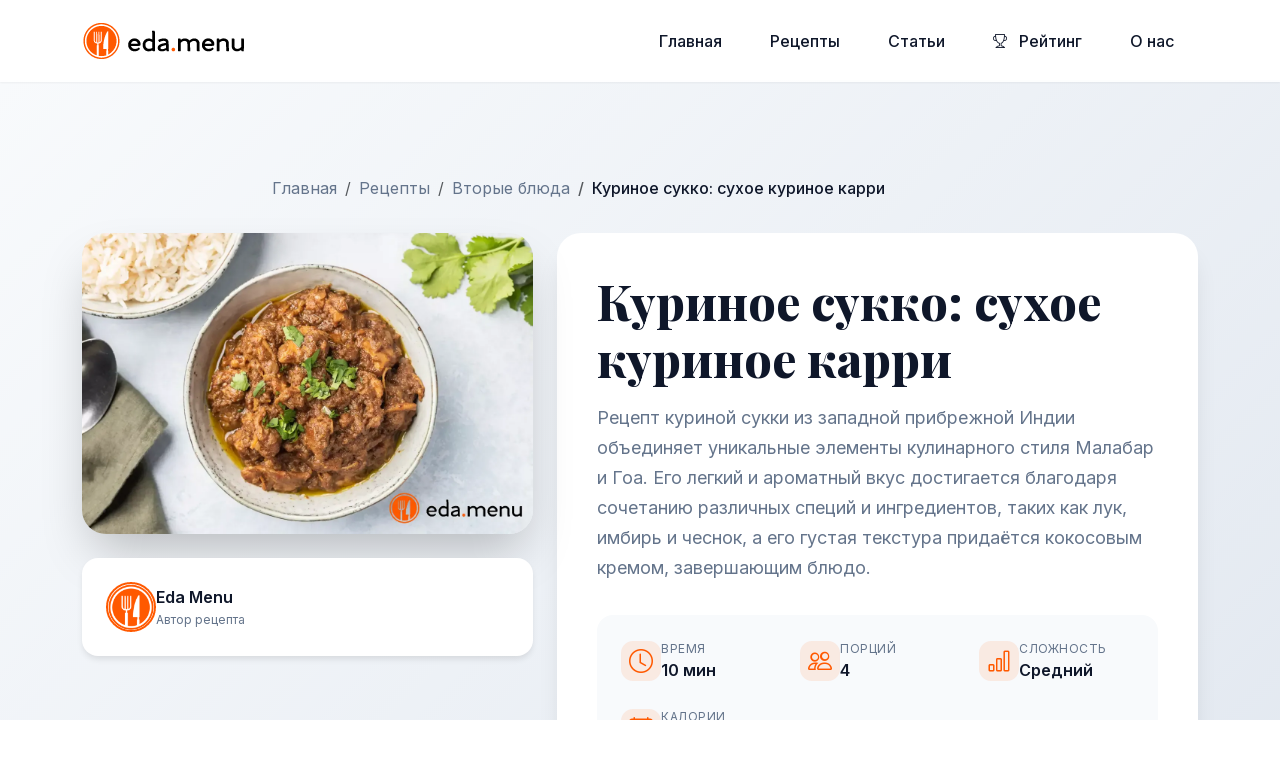

--- FILE ---
content_type: text/html; charset=UTF-8
request_url: https://eda.menu/recepty/vtorye-blyuda/kurinoe-sukko-suhoe-kurinoe-karri-76
body_size: 6773
content:
<!DOCTYPE html>
<html lang="ru-RU">
<head>
    <meta charset="UTF-8">
    <meta name="viewport" content="width=device-width, initial-scale=1, shrink-to-fit=no">
    <!-- Favicon -->
    <link rel="shortcut icon" href="/images/favicon.svg" type="image/x-icon">
    <link rel="icon" href="/images/favicon.svg" type="image/x-icon">
        <title>Куриное сукко: сухое куриное карри - Eda.Menu</title>
    <meta name="description" content="Рецепт куриной сукки из западной прибрежной Индии объединяет уникальные элементы кулинарного стиля Малабар и Гоа. Его легкий и ароматный вкус достигается благодаря сочетанию различных специй и ингредиентов, таких как лук, имбирь и чеснок, а его густая текстура придаётся кокосовым кремом, завершающим блюдо.">
<meta name="csrf-param" content="_csrf-app">
<meta name="csrf-token" content="-GIMPR9rNZayuGWJQPIrxtyzcZ-ecFm756YoiBgHg-enCVtUXh1v8YD6IfkExXml5Nor-Ks8PNes3F78WU3Bkg==">

<link href="http://eda.menu/recepty/vtorye-blyuda/kurinoe-sukko-suhoe-kurinoe-karri-76" rel="canonical">
<link href="https://cdn.jsdelivr.net/npm/bootstrap@5.3.2/dist/css/bootstrap.min.css" rel="stylesheet">
<link href="https://cdn.jsdelivr.net/npm/bootstrap-icons@1.11.1/font/bootstrap-icons.css" rel="stylesheet">
<link href="https://fonts.googleapis.com/css2?family=Inter:wght@300;400;500;600;700;800;900&amp;family=Playfair+Display:wght@400;500;600;700;800&amp;display=swap" rel="stylesheet">
<link href="/css/new_styles.css" rel="stylesheet">
<link href="/css/new_category.css" rel="stylesheet">
<link href="/css/new_recipe.css" rel="stylesheet">
<script src="/assets/55585523/jquery.min.js"></script>            <!-- Yandex.Metrika counter -->
        <script type="text/javascript" >
            (function(m,e,t,r,i,k,a){m[i]=m[i]||function(){(m[i].a=m[i].a||[]).push(arguments)};
                m[i].l=1*new Date();
                for (var j = 0; j < document.scripts.length; j++) {if (document.scripts[j].src === r) { return; }}
                k=e.createElement(t),a=e.getElementsByTagName(t)[0],k.async=1,k.src=r,a.parentNode.insertBefore(k,a)})
            (window, document, "script", "https://mc.yandex.ru/metrika/tag.js", "ym");

            ym(92782528, "init", {
                clickmap:true,
                trackLinks:true,
                accurateTrackBounce:true,
                webvisor:true
            });
        </script>
        <noscript><div><img src="https://mc.yandex.ru/watch/92782528" style="position:absolute; left:-9999px;" alt="" /></div></noscript>
        <!-- /Yandex.Metrika counter -->
        <!-- Top.Mail.Ru counter -->
        <script type="text/javascript">
            var _tmr = window._tmr || (window._tmr = []);
            _tmr.push({id: "3413339", type: "pageView", start: (new Date()).getTime()});
            (function (d, w, id) {
                if (d.getElementById(id)) return;
                var ts = d.createElement("script"); ts.type = "text/javascript"; ts.async = true; ts.id = id;
                ts.src = "https://top-fwz1.mail.ru/js/code.js";
                var f = function () {var s = d.getElementsByTagName("script")[0]; s.parentNode.insertBefore(ts, s);};
                if (w.opera == "[object Opera]") { d.addEventListener("DOMContentLoaded", f, false); } else { f(); }
            })(document, window, "tmr-code");
        </script>
        <noscript><div><img src="https://top-fwz1.mail.ru/counter?id=3413339;js=na" style="position:absolute;left:-9999px;" alt="Top.Mail.Ru" /></div></noscript>
        <!-- /Top.Mail.Ru counter -->

        <meta name="zen-verification" content="8ctHIFVcTk6eQ8aZACnwUOuUv7ShrIqgIIAr8vMBk7eicGU14JU0cpr0cLcWbybr" />

    <!-- Yandex.RTB -->
    <script>window.yaContextCb=window.yaContextCb||[]</script>
    <script src="https://yandex.ru/ads/system/context.js" async></script>
</head>
<body>

<!-- Navigation -->
<nav class="navbar navbar-expand-lg navbar-modern fixed-top">
    <div class="container">
        <a class="navbar-brand" href="/">
            <img src="/images/logo.svg" class="logo-icon" alt="logo icon" style="height: 40px; margin-right: 10px;">
        </a>
        <button class="navbar-toggler" type="button" data-bs-toggle="collapse" data-bs-target="#navbarNav">
            <span class="navbar-toggler-icon"></span>
        </button>
        <div class="collapse navbar-collapse" id="navbarNav">
            <ul class="navbar-nav ms-auto">
                <li class="nav-item">
                    <a class="nav-link " href="/">Главная</a>
                </li>
                <li class="nav-item">
                    <a class="nav-link" href="/#recipes">Рецепты</a>
                </li>
                <li class="nav-item">
                    <a class="nav-link " href="/stati">Статьи</a>
                </li>
                <li class="nav-item">
                    <a class="nav-link " href="/rating">
                        <i class="bi bi-trophy"></i> Рейтинг
                    </a>
                </li>
                <li class="nav-item">
                    <a class="nav-link" href="/#about">О нас</a>
                </li>
            </ul>
        </div>
    </div>
</nav>


<!-- Recipe Header -->
<section class="recipe-header">
    <div class="container">
        <div class="row">
            <div class="col-lg-8 mx-auto">
                <nav aria-label="breadcrumb" class="breadcrumb-nav">
                    <ol class="breadcrumb">
                        <li class="breadcrumb-item"><a href="/">Главная</a></li>
                        <li class="breadcrumb-item"><a href="/#recipes">Рецепты</a></li>
                        <li class="breadcrumb-item"><a href="/recepty/vtorye-blyuda">Вторые блюда</a></li>
                        <li class="breadcrumb-item active" aria-current="page">Куриное сукко: сухое куриное карри</li>
                    </ol>
                </nav>
            </div>
        </div>
        <div class="row">
            <div class="col-lg-5">
                <div class="recipe-image-main">
                    <img src="/uploads/images/64a27427448c6cbd117af33610b5021d.webp" alt="Куриное сукко: сухое куриное карри">
                </div>
                <a href="/user/1" class="recipe-author-card-standalone mt-4 author-card-link">
                    <div class="author-avatar">
                        <img src="/uploads/images/06fcbe0257db8b30aae7b57a82646e39.png" alt="Eda Menu">
                    </div>
                    <div class="author-info">
                        <div class="author-name">Eda Menu</div>
                        <div class="author-role">Автор рецепта</div>
                    </div>
                    <div class="author-link-icon">
                        <i class="bi bi-arrow-right"></i>
                    </div>
                </a>
            </div>
            <div class="col-lg-7">
                <div class="recipe-main">
                    <h1 class="recipe-title-main">Куриное сукко: сухое куриное карри</h1>
                    <p class="recipe-description-main">
                        Рецепт куриной сукки из западной прибрежной Индии объединяет уникальные элементы кулинарного стиля Малабар и Гоа. Его легкий и ароматный вкус достигается благодаря сочетанию различных специй и ингредиентов, таких как лук, имбирь и чеснок, а его густая текстура придаётся кокосовым кремом, завершающим блюдо.                    </p>
                    
                    <div class="recipe-meta-header">
                        <div class="meta-item">
                            <i class="bi bi-clock"></i>
                            <div>
                                <span class="meta-label">Время</span>
                                <span class="meta-value">10 мин</span>
                            </div>
                        </div>
                        <div class="meta-item">
                            <i class="bi bi-people"></i>
                            <div>
                                <span class="meta-label">Порций</span>
                                <span class="meta-value">4</span>
                            </div>
                        </div>
                        <div class="meta-item">
                            <i class="bi bi-bar-chart"></i>
                            <div>
                                <span class="meta-label">Сложность</span>
                                <span class="meta-value">Средний</span>
                            </div>
                        </div>
                                                <div class="meta-item">
                            <i class="bi bi-calendar"></i>
                            <div>
                                <span class="meta-label">Калории</span>
                                <span class="meta-value">501 ккал</span>
                            </div>
                        </div>
                                            </div>
                </div>
            </div>
        </div>
    </div>
</section>

<!-- Recipe Content -->
<section class="recipe-content-section">
    <div class="container">
        <div class="row">
            <div class="col-lg-8">
                <!-- Ingredients -->
                <div class="recipe-block">
                    <h2 class="block-title">
                        <i class="bi bi-list-check"></i>
                        Ингредиенты
                    </h2>
                    <div class="ingredients-list">
                        <div class="ingredient-category">
                            <ul class="ingredients">
                                                                                                            <li>
                                            <input type="checkbox" id="ing0">
                                            <label for="ing0">
                                                <span class="ingredient-amount">6 зуб.</span>
                                                <span class="ingredient-name">Чеснок</span>
                                            </label>
                                        </li>
                                                                                                                                                <li>
                                            <input type="checkbox" id="ing1">
                                            <label for="ing1">
                                                <span class="ingredient-amount">3 шт</span>
                                                <span class="ingredient-name">Корица</span>
                                            </label>
                                        </li>
                                                                                                                                                <li>
                                            <input type="checkbox" id="ing2">
                                            <label for="ing2">
                                                <span class="ingredient-amount">0.5 ч.л.</span>
                                                <span class="ingredient-name">Семена кардамона</span>
                                            </label>
                                        </li>
                                                                                                                                                <li>
                                            <input type="checkbox" id="ing3">
                                            <label for="ing3">
                                                <span class="ingredient-amount">0.5 ч.л.</span>
                                                <span class="ingredient-name">Семена пажитника</span>
                                            </label>
                                        </li>
                                                                                                                                                <li>
                                            <input type="checkbox" id="ing4">
                                            <label for="ing4">
                                                <span class="ingredient-amount">1 ч.л.</span>
                                                <span class="ingredient-name">Семена фенхеля</span>
                                            </label>
                                        </li>
                                                                                                                                                <li>
                                            <input type="checkbox" id="ing5">
                                            <label for="ing5">
                                                <span class="ingredient-amount">0.5 ч.л.</span>
                                                <span class="ingredient-name">Перец горошком</span>
                                            </label>
                                        </li>
                                                                                                                                                <li>
                                            <input type="checkbox" id="ing6">
                                            <label for="ing6">
                                                <span class="ingredient-amount">0.25 ч.л.</span>
                                                <span class="ingredient-name">Порошок куркумы</span>
                                            </label>
                                        </li>
                                                                                                                                                <li>
                                            <input type="checkbox" id="ing7">
                                            <label for="ing7">
                                                <span class="ingredient-amount">0.5 ч.л.</span>
                                                <span class="ingredient-name">Порошок чили</span>
                                            </label>
                                        </li>
                                                                                                                                                <li>
                                            <input type="checkbox" id="ing8">
                                            <label for="ing8">
                                                <span class="ingredient-amount">2 ч.л.</span>
                                                <span class="ingredient-name">Порошок тмина</span>
                                            </label>
                                        </li>
                                                                                                                                                <li>
                                            <input type="checkbox" id="ing9">
                                            <label for="ing9">
                                                <span class="ingredient-amount">3 ч.л.</span>
                                                <span class="ingredient-name">Кориандр (кинза)</span>
                                            </label>
                                        </li>
                                                                                                                                                <li>
                                            <input type="checkbox" id="ing10">
                                            <label for="ing10">
                                                <span class="ingredient-amount">3 ст.л.</span>
                                                <span class="ingredient-name">Масло растительное</span>
                                            </label>
                                        </li>
                                                                                                                                                <li>
                                            <input type="checkbox" id="ing11">
                                            <label for="ing11">
                                                <span class="ingredient-amount">1 шт</span>
                                                <span class="ingredient-name">Лук</span>
                                            </label>
                                        </li>
                                                                                                                                                <li>
                                            <input type="checkbox" id="ing12">
                                            <label for="ing12">
                                                <span class="ingredient-amount">2 ст.л.</span>
                                                <span class="ingredient-name">Паста имбирная</span>
                                            </label>
                                        </li>
                                                                                                                                                <li>
                                            <input type="checkbox" id="ing13">
                                            <label for="ing13">
                                                <span class="ingredient-amount">2 ст.л.</span>
                                                <span class="ingredient-name">Паста чесночная</span>
                                            </label>
                                        </li>
                                                                                                                                                <li>
                                            <input type="checkbox" id="ing14">
                                            <label for="ing14">
                                                <span class="ingredient-amount">500 г</span>
                                                <span class="ingredient-name">Куриные бёдра</span>
                                            </label>
                                        </li>
                                                                                                                                                <li>
                                            <input type="checkbox" id="ing15">
                                            <label for="ing15">
                                                <span class="ingredient-amount"> по вкусу</span>
                                                <span class="ingredient-name">Соль</span>
                                            </label>
                                        </li>
                                                                                                                                                <li>
                                            <input type="checkbox" id="ing16">
                                            <label for="ing16">
                                                <span class="ingredient-amount">200 мл</span>
                                                <span class="ingredient-name">Кокосовые сливки</span>
                                            </label>
                                        </li>
                                                                                                                                                <li>
                                            <input type="checkbox" id="ing17">
                                            <label for="ing17">
                                                <span class="ingredient-amount">1 ч.л.</span>
                                                <span class="ingredient-name">Сахар</span>
                                            </label>
                                        </li>
                                                                                                                                                <li>
                                            <input type="checkbox" id="ing18">
                                            <label for="ing18">
                                                <span class="ingredient-amount">3 ч.л.</span>
                                                <span class="ingredient-name">Уксус белый</span>
                                            </label>
                                        </li>
                                                                                                                                                <li>
                                            <input type="checkbox" id="ing19">
                                            <label for="ing19">
                                                <span class="ingredient-amount">0.5 чаш.</span>
                                                <span class="ingredient-name">Кинза</span>
                                            </label>
                                        </li>
                                                                                                </ul>
                        </div>
                    </div>
                </div>

                <!-- Advertisement Banner: Between Ingredients and Steps -->
                <div class="ad-container ad-banner-middle">
                    <div class="ad-wrapper ad-rectangle">
                        <!-- Yandex.RTB R-A-2249634-3 -->
                        <div id="yandex_rtb_R-A-2249634-3"></div>
                        <script>
                        window.yaContextCb.push(() => {
                            Ya.Context.AdvManager.render({
                                "blockId": "R-A-2249634-3",
                                "renderTo": "yandex_rtb_R-A-2249634-3"
                            })
                        })
                        </script>
                    </div>
                </div>

                <!-- Steps -->
                <div class="recipe-block">
                    <h2 class="block-title">
                        <i class="bi bi-list-ol"></i>
                        Пошаговое приготовление
                    </h2>
                    <div class="steps-list">
                                                                                <div class="step-item">
                                <div class="step-number">1</div>
                                <div class="step-content">
                                    <h4 class="step-title">Шаг 1</h4>
                                    <p class="step-description">
                                        Соберите ингредиенты.                                    </p>
                                                                            <div class="step-image">
                                            <img src="/uploads/images/b93bd40d16e702d19a8670de9e17548c.webp" alt="Шаг 1">
                                        </div>
                                                                    </div>
                            </div>
                                                                                <div class="step-item">
                                <div class="step-number">2</div>
                                <div class="step-content">
                                    <h4 class="step-title">Шаг 2</h4>
                                    <p class="step-description">
                                        Размельчите гвоздику, корицу, кардамон, семена пажитника, фенхеля и перец горошком до состояния мелкого порошка в кофемолке для специй, комбайне или другом сухом и чистом инструменте.                                    </p>
                                                                            <div class="step-image">
                                            <img src="/uploads/images/b7226059cb793af31d4100b379ad88d0.webp" alt="Шаг 2">
                                        </div>
                                                                    </div>
                            </div>
                                                                                <div class="step-item">
                                <div class="step-number">3</div>
                                <div class="step-content">
                                    <h4 class="step-title">Шаг 3</h4>
                                    <p class="step-description">
                                        Взболтайте куркуму, красный перец чили (если используете), тмин и кориандр в порошке с смесью специй в небольшой миске, пока не получите однородную массу. Оставьте в стороне.                                    </p>
                                                                            <div class="step-image">
                                            <img src="/uploads/images/65d840fb77bc1def4add3556f25055d5.webp" alt="Шаг 3">
                                        </div>
                                                                    </div>
                            </div>
                                                                                <div class="step-item">
                                <div class="step-number">4</div>
                                <div class="step-content">
                                    <h4 class="step-title">Шаг 4</h4>
                                    <p class="step-description">
                                        Нагрейте растительное масло в глубокой сковороде с толстым дном на среднем огне. После того, как масло выйдет в тепло, положите в сковороду лук и жарьте до тех пор, пока он не приобретет золотистый оттенок. Регулярно перемешивайте, чтобы избежать подгорания и прилипания лука к дну сковороды.                                    </p>
                                                                            <div class="step-image">
                                            <img src="/uploads/images/202e7fc1fe084a4e1314111d44aeed87.webp" alt="Шаг 4">
                                        </div>
                                                                    </div>
                            </div>
                                                                                <div class="step-item">
                                <div class="step-number">5</div>
                                <div class="step-content">
                                    <h4 class="step-title">Шаг 5</h4>
                                    <p class="step-description">
                                        Добавьте пасту из имбиря и чеснока и жарьте на среднем огне до золотисто-коричневого цвета в течение 2-3 минут.
                                    </p>
                                                                            <div class="step-image">
                                            <img src="/uploads/images/b0137b8650beb5d2ad668c67f234250b.webp" alt="Шаг 5">
                                        </div>
                                                                    </div>
                            </div>
                                                                                <div class="step-item">
                                <div class="step-number">6</div>
                                <div class="step-content">
                                    <h4 class="step-title">Шаг 6</h4>
                                    <p class="step-description">
                                        Добавьте курицу и приправьте солью по своему вкусу. Тщательно перемешайте и готовьте, регулярно помешивая, до тех пор пока курочка не станет золотисто-румяной со всех сторон.                                    </p>
                                                                            <div class="step-image">
                                            <img src="/uploads/images/7b648a2f6a8375547d466944331f261e.webp" alt="Шаг 6">
                                        </div>
                                                                    </div>
                            </div>
                                                                                <div class="step-item">
                                <div class="step-number">7</div>
                                <div class="step-content">
                                    <h4 class="step-title">Шаг 7</h4>
                                    <p class="step-description">
                                        Смешайте предварительно приготовленную смесь специй в порошкообразном виде и перемешайте до получения равномерной смеси. Приготавливайте до тех пор, пока специи не начнут выделять аромат приготовления (сырые специи имеют более острый аромат в сравнении с приготовленными). Затем добавьте кокосовые сливки и еще раз хорошо перемешайте.                                    </p>
                                                                            <div class="step-image">
                                            <img src="/uploads/images/c2d7dda332ccec0061dbfc0861aba3fd.webp" alt="Шаг 7">
                                        </div>
                                                                    </div>
                            </div>
                                                                                <div class="step-item">
                                <div class="step-number">8</div>
                                <div class="step-content">
                                    <h4 class="step-title">Шаг 8</h4>
                                    <p class="step-description">
                                        Поставьте крышку на сковороду и уменьшите огонь до минимума. Периодически помешивайте каждые 2-3 минуты, чтобы исключить возможность пригорания. В течение 10 минут снимите крышку, затем продолжите готовить, помешивая по мере необходимости, пока соус не станет темно-коричневым и не высохнет.                                    </p>
                                                                            <div class="step-image">
                                            <img src="/uploads/images/d1f4be03d4e83f0bca230bd8331bc3c7.webp" alt="Шаг 8">
                                        </div>
                                                                    </div>
                            </div>
                                                                                <div class="step-item">
                                <div class="step-number">9</div>
                                <div class="step-content">
                                    <h4 class="step-title">Шаг 9</h4>
                                    <p class="step-description">
                                        Добавьте сахар и уксус, хорошо перемешайте и продолжайте готовить блюдо еще 2-3 минуты. Затем выключите плиту и проверьте приправу, добавив соль при необходимости.                                    </p>
                                                                            <div class="step-image">
                                            <img src="/uploads/images/49740d3257a2e219886b079a411ae429.webp" alt="Шаг 9">
                                        </div>
                                                                    </div>
                            </div>
                                                                                <div class="step-item">
                                <div class="step-number">10</div>
                                <div class="step-content">
                                    <h4 class="step-title">Шаг 10</h4>
                                    <p class="step-description">
                                        Дополните блюдо из куриного сукко рубленой кинзой и подайте его с обычным отварным рисом по желанию.                                    </p>
                                                                            <div class="step-image">
                                            <img src="/uploads/images/7aac0be7f5bc1ac301fd6423b3bfc079.webp" alt="Шаг 10">
                                        </div>
                                                                    </div>
                            </div>
                                            </div>
                </div>
            </div>

            <!-- Sidebar -->
            <div class="col-lg-4">
                <div class="recipe-sidebar">
                    <!-- Nutrition -->
                                        <div class="sidebar-card">
                        <h3 class="sidebar-title">Пищевая ценность</h3>
                        <div class="nutrition-info">
                            <div class="nutrition-item">
                                <span class="nutrition-label">Калории</span>
                                <span class="nutrition-value">501 ккал</span>
                            </div>
                        </div>
                    </div>
                    
                    <!-- Similar Recipes -->
                                        <div class="sidebar-card">
                        <h3 class="sidebar-title">Похожие рецепты</h3>
                        <div class="similar-recipes">
                                                            <a href="/recepty/vtorye-blyuda/pasta-alfredo-18" class="similar-recipe">
                                    <img src="/uploads/images/e16a28214992e4b96689aaa64a58e211.webp" alt="Паста Альфредо">
                                    <div class="similar-info">
                                        <h5>Паста Альфредо</h5>
                                        <span class="similar-time"><i class="bi bi-clock"></i> 10 мин</span>
                                    </div>
                                </a>
                                                            <a href="/recepty/vtorye-blyuda/kurinyy-parmezan-48" class="similar-recipe">
                                    <img src="/uploads/images/cb2653ab7d4f49913949b480d257aaa2.webp" alt="Куриный пармезан">
                                    <div class="similar-info">
                                        <h5>Куриный пармезан</h5>
                                        <span class="similar-time"><i class="bi bi-clock"></i> 10 мин</span>
                                    </div>
                                </a>
                                                            <a href="/recepty/vtorye-blyuda/pasta-karbonara-49" class="similar-recipe">
                                    <img src="/uploads/images/a93f161e23583d6893bd7f7df17a4c17.webp" alt="Паста Карбонара">
                                    <div class="similar-info">
                                        <h5>Паста Карбонара</h5>
                                        <span class="similar-time"><i class="bi bi-clock"></i> 10 мин</span>
                                    </div>
                                </a>
                                                    </div>
                    </div>
                    
                    <!-- Advertisement Banner: Sidebar Bottom -->
                    <div class="sidebar-card ad-sidebar-bottom">
                        <div class="ad-wrapper ad-rectangle">
                            <!-- Yandex.RTB R-A-2249634-4 -->
                            <div id="yandex_rtb_R-A-2249634-4"></div>
                            <script>
                                window.yaContextCb.push(() => {
                                    Ya.Context.AdvManager.render({
                                        "blockId": "R-A-2249634-4",
                                        "renderTo": "yandex_rtb_R-A-2249634-4"
                                    })
                                })
                            </script>
                        </div>
                    </div>
                </div>
            </div>
        </div>
    </div>
</section>


<script src="/js/new_recipe.js"></script>


<!-- Footer -->
<footer class="footer-modern">
    <div class="container">
        <div class="row">
            <div class="col-lg-4 mb-4 mb-lg-0">
                <div class="footer-brand">
                    <img src="/images/logo.svg" class="logo-icon" alt="logo icon" style="height: 40px; margin-right: 10px; filter: brightness(0) invert(1);">
                </div>
                <p class="footer-text">Ваш надежный источник вдохновения для кулинарных экспериментов.</p>
            </div>
            <div class="col-lg-2 col-md-4 mb-4 mb-lg-0">
                <h6 class="footer-title">Навигация</h6>
                <ul class="footer-links">
                    <li><a href="/">Главная</a></li>
                    <li><a href="/#recipes">Рецепты</a></li>
                    <li><a href="/stati">Статьи</a></li>
                    <li><a href="/rating">Рейтинг</a></li>
                    <li><a href="/#about">О нас</a></li>
                </ul>
            </div>
            <div class="col-lg-2 col-md-4 mb-4 mb-lg-0">
                <h6 class="footer-title">Информация</h6>
                <ul class="footer-links">
                    <li><a href="/terms">Условия использования</a></li>
                </ul>
            </div>
        </div>
        <div class="footer-bottom">
            <p>&copy; 2026 Eda.Menu. Все права защищены.</p>
        </div>
    </div>
</footer>

<script>
// Navbar scroll effect
const navbar = document.querySelector('.navbar-modern');
window.addEventListener('scroll', function() {
    if (window.pageYOffset > 100) {
        navbar.classList.add('scrolled');
    } else {
        navbar.classList.remove('scrolled');
    }
});
</script>

<script src="/assets/1bccbaaf/yii.js"></script>
<script src="https://cdn.jsdelivr.net/npm/bootstrap@5.3.2/dist/js/bootstrap.bundle.min.js"></script>
<script src="/js/new_category.js"></script>
<script src="/js/new_recipe.js"></script></body>
</html>



--- FILE ---
content_type: text/css
request_url: https://eda.menu/css/new_styles.css
body_size: 3073
content:
/* Modern Design Styles for Eda.Menu */

:root {
    --primary: #FF5900;
    --primary-dark: #A63A00;
    --primary-light: #FF8240;
    --secondary: #FF8240;
    --accent: #FF5900;
    --success: #10b981;
    --dark: #0f172a;
    --dark-light: #1e293b;
    --gray: #64748b;
    --gray-light: #94a3b8;
    --gray-lighter: #cbd5e1;
    --white: #ffffff;
    --bg-light: #f8fafc;
    --gradient-primary: linear-gradient(135deg, #FF5900 0%, #FF8240 100%);
    --gradient-secondary: linear-gradient(135deg, #FF8240 0%, #FF5900 100%);
    --gradient-accent: linear-gradient(135deg, #FF5900 0%, #FF8240 50%, #A63A00 100%);
    --shadow-sm: 0 1px 2px 0 rgba(0, 0, 0, 0.05);
    --shadow: 0 4px 6px -1px rgba(0, 0, 0, 0.1);
    --shadow-md: 0 10px 15px -3px rgba(0, 0, 0, 0.1);
    --shadow-lg: 0 20px 25px -5px rgba(0, 0, 0, 0.1);
    --shadow-xl: 0 25px 50px -12px rgba(0, 0, 0, 0.25);
}

* {
    margin: 0;
    padding: 0;
    box-sizing: border-box;
}

body {
    font-family: 'Inter', -apple-system, BlinkMacSystemFont, 'Segoe UI', sans-serif;
    color: var(--dark);
    line-height: 1.6;
    padding-top: 80px;
    background: var(--white);
    overflow-x: hidden;
}

/* Typography */
h1, h2, h3, h4, h5, h6 {
    font-family: 'Playfair Display', serif;
    font-weight: 700;
    line-height: 1.2;
}

/* Navigation */
.navbar-modern {
    background: rgba(255, 255, 255, 0.8);
    backdrop-filter: blur(20px);
    -webkit-backdrop-filter: blur(20px);
    box-shadow: var(--shadow-sm);
    padding: 1rem 0;
    transition: all 0.3s ease;
}

.navbar-modern.scrolled {
    background: rgba(255, 255, 255, 0.95);
    box-shadow: var(--shadow-md);
}

.navbar-brand {
    display: flex;
    align-items: center;
    gap: 0.5rem;
    font-weight: 700;
    font-size: 1.5rem;
    color: var(--dark) !important;
    text-decoration: none;
}

.brand-icon {
    font-size: 2rem;
    animation: float 3s ease-in-out infinite;
}

.logo-icon {
    height: 40px;
    width: auto;
    display: inline-block;
    vertical-align: middle;
}

.brand-text {
    background: var(--gradient-primary);
    -webkit-background-clip: text;
    -webkit-text-fill-color: transparent;
    background-clip: text;
}

.navbar-nav .nav-link {
    color: var(--dark) !important;
    font-weight: 500;
    margin: 0 0.5rem;
    padding: 0.5rem 1rem !important;
    border-radius: 8px;
    transition: all 0.3s ease;
    position: relative;
}

.navbar-nav .nav-link::after {
    content: '';
    position: absolute;
    bottom: 0;
    left: 50%;
    transform: translateX(-50%);
    width: 0;
    height: 2px;
    background: var(--gradient-primary);
    transition: width 0.3s ease;
}

.navbar-nav .nav-link:hover::after,
.navbar-nav .nav-link.active::after {
    width: 80%;
}

.navbar-nav .nav-link:hover,
.navbar-nav .nav-link.active {
    color: var(--primary) !important;
    background: rgba(255, 89, 0, 0.1);
}

.navbar-nav .nav-link i {
    margin-right: 0.5rem;
    font-size: 0.875rem;
}

/* Hero Section */
.hero-modern {
    position: relative;
    min-height: 100vh;
    display: flex;
    align-items: center;
    overflow: hidden;
    background: linear-gradient(135deg, #f8fafc 0%, #e2e8f0 100%);
    padding: 2rem 0;
}

.hero-background {
    position: absolute;
    top: 0;
    left: 0;
    right: 0;
    bottom: 0;
    overflow: hidden;
    z-index: 0;
}

.gradient-orb {
    position: absolute;
    border-radius: 50%;
    filter: blur(80px);
    opacity: 0.6;
    animation: float 6s ease-in-out infinite;
}

.orb-1 {
    width: 400px;
    height: 400px;
    background: var(--gradient-primary);
    top: -200px;
    right: -200px;
    animation-delay: 0s;
}

.orb-2 {
    width: 300px;
    height: 300px;
    background: var(--gradient-secondary);
    bottom: -150px;
    left: -150px;
    animation-delay: 2s;
}

.orb-3 {
    width: 250px;
    height: 250px;
    background: linear-gradient(135deg, #FF5900 0%, #FF8240 100%);
    top: 50%;
    left: 50%;
    transform: translate(-50%, -50%);
    animation-delay: 4s;
}

@keyframes float {
    0%, 100% {
        transform: translate(0, 0) scale(1);
    }
    50% {
        transform: translate(20px, -20px) scale(1.1);
    }
}

.hero-content {
    position: relative;
    z-index: 2;
}

.hero-badge {
    display: inline-block;
    margin-bottom: 1.5rem;
}

.badge-text {
    display: inline-flex;
    align-items: center;
    gap: 0.5rem;
    padding: 0.5rem 1.25rem;
    background: rgba(255, 89, 0, 0.1);
    border: 1px solid rgba(255, 89, 0, 0.2);
    border-radius: 50px;
    color: var(--primary);
    font-size: 0.875rem;
    font-weight: 500;
    backdrop-filter: blur(10px);
}

.hero-title {
    font-size: clamp(2.5rem, 5vw, 4.5rem);
    font-weight: 800;
    line-height: 1.1;
    margin-bottom: 1.5rem;
    color: var(--dark);
}

.gradient-text {
    background: var(--gradient-primary);
    -webkit-background-clip: text;
    -webkit-text-fill-color: transparent;
    background-clip: text;
}

.hero-subtitle {
    font-size: 1.25rem;
    color: var(--gray);
    margin-bottom: 2rem;
    line-height: 1.7;
    max-width: 600px;
}

.hero-actions {
    display: flex;
    gap: 1rem;
    margin-bottom: 3rem;
    flex-wrap: wrap;
}

.btn-modern {
    display: inline-flex;
    align-items: center;
    gap: 0.5rem;
    padding: 0.875rem 2rem;
    border-radius: 12px;
    font-weight: 600;
    font-size: 1rem;
    text-decoration: none;
    border: none;
    cursor: pointer;
    transition: all 0.3s ease;
    position: relative;
    overflow: hidden;
}

.btn-modern::before {
    content: '';
    position: absolute;
    top: 50%;
    left: 50%;
    width: 0;
    height: 0;
    border-radius: 50%;
    background: rgba(255, 255, 255, 0.3);
    transform: translate(-50%, -50%);
    transition: width 0.6s, height 0.6s;
}

.btn-modern:hover::before {
    width: 300px;
    height: 300px;
}

.btn-primary-modern {
    background: var(--gradient-primary);
    color: var(--white);
    box-shadow: 0 4px 15px rgba(255, 89, 0, 0.4);
}

.btn-primary-modern:hover {
    transform: translateY(-2px);
    box-shadow: 0 6px 20px rgba(255, 89, 0, 0.5);
    color: var(--white);
}

.btn-outline-modern {
    background: var(--white);
    color: var(--primary);
    border: 2px solid var(--primary);
}

.btn-outline-modern:hover {
    background: var(--primary);
    color: var(--white);
    transform: translateY(-2px);
}

.hero-stats {
    display: flex;
    gap: 3rem;
    flex-wrap: wrap;
}

.stat-item {
    text-align: left;
}

.stat-number {
    font-size: 2.5rem;
    font-weight: 800;
    background: var(--gradient-primary);
    -webkit-background-clip: text;
    -webkit-text-fill-color: transparent;
    background-clip: text;
    line-height: 1;
    margin-bottom: 0.5rem;
}

.stat-label {
    color: var(--gray);
    font-size: 0.875rem;
    font-weight: 500;
}

/* Hero Images */
.hero-image-wrapper {
    position: relative;
    height: 500px;
    z-index: 1;
}

.floating-card {
    position: absolute;
    width: 200px;
    height: 250px;
    border-radius: 20px;
    overflow: hidden;
    box-shadow: var(--shadow-xl);
    transition: all 0.3s ease;
}

.floating-card:hover {
    transform: translateY(-10px) scale(1.05);
    box-shadow: 0 30px 60px rgba(0, 0, 0, 0.3);
}

.floating-card img {
    width: 100%;
    height: 100%;
    object-fit: cover;
}

.card-1 {
    top: 0;
    left: 0;
    animation: float 4s ease-in-out infinite;
}

.card-2 {
    top: 100px;
    right: 0;
    animation: float 5s ease-in-out infinite 1s;
}

.card-3 {
    bottom: 0;
    left: 50%;
    transform: translateX(-50%);
    animation: float 6s ease-in-out infinite 2s;
}

.card-label {
    position: absolute;
    top: 15px;
    right: 15px;
    padding: 0.375rem 0.875rem;
    background: rgba(255, 255, 255, 0.9);
    backdrop-filter: blur(10px);
    border-radius: 20px;
    font-size: 0.75rem;
    font-weight: 600;
    color: var(--primary);
}

/* Sections */
.section-modern {
    padding: 5rem 0;
    position: relative;
}

.bg-light-modern {
    background: var(--bg-light);
}

.section-header {
    margin-bottom: 3rem;
}

.section-badge {
    display: inline-block;
    padding: 0.5rem 1.25rem;
    background: rgba(255, 89, 0, 0.1);
    color: var(--primary);
    border-radius: 50px;
    font-size: 0.875rem;
    font-weight: 600;
    margin-bottom: 1rem;
}

.section-title-modern {
    font-size: clamp(2rem, 4vw, 3rem);
    font-weight: 800;
    color: var(--dark);
    margin-bottom: 1rem;
}

.section-subtitle {
    color: var(--gray);
    font-size: 1.125rem;
}

/* Glass Card */
.glass-card {
    background: rgba(255, 255, 255, 0.7);
    backdrop-filter: blur(20px);
    -webkit-backdrop-filter: blur(20px);
    border: 1px solid rgba(255, 255, 255, 0.3);
    border-radius: 24px;
    box-shadow: var(--shadow-lg);
}

/* Categories */
.category-modern {
    display: flex;
    flex-direction: column;
    align-items: center;
    text-align: center;
    padding: 2rem 1.5rem;
    background: var(--white);
    border-radius: 20px;
    text-decoration: none;
    color: inherit;
    transition: all 0.3s ease;
    border: 2px solid transparent;
    position: relative;
    overflow: hidden;
}

.category-modern::before {
    content: '';
    position: absolute;
    top: 0;
    left: -100%;
    width: 100%;
    height: 100%;
    background: var(--gradient-primary);
    opacity: 0.05;
    transition: left 0.3s ease;
}

.category-modern:hover::before {
    left: 0;
}

.category-modern:hover {
    transform: translateY(-8px);
    box-shadow: var(--shadow-xl);
    border-color: var(--primary);
    color: inherit;
    text-decoration: none;
}

.category-icon-wrapper {
    width: 80px;
    height: 80px;
    display: flex;
    align-items: center;
    justify-content: center;
    background: var(--gradient-primary);
    border-radius: 20px;
    margin-bottom: 1.5rem;
    transition: all 0.3s ease;
}

.category-modern:hover .category-icon-wrapper {
    transform: scale(1.1) rotate(5deg);
    box-shadow: 0 10px 30px rgba(255, 89, 0, 0.4);
}

.category-icon-wrapper i {
    font-size: 2.5rem;
    color: var(--white);
}

.category-title {
    font-size: 1.125rem;
    font-weight: 700;
    margin-bottom: 0.5rem;
    color: var(--dark);
}

.category-desc {
    font-size: 0.875rem;
    color: var(--gray);
    margin: 0;
}

/* Recipes */
.recipe-modern {
    background: var(--white);
    border-radius: 24px;
    overflow: hidden;
    box-shadow: var(--shadow);
    transition: all 0.3s ease;
    height: 100%;
    display: flex;
    flex-direction: column;
}

.recipe-modern:hover {
    transform: translateY(-10px);
    box-shadow: var(--shadow-xl);
}

.recipe-image-modern {
    position: relative;
    width: 100%;
    height: 280px;
    overflow: hidden;
}

.recipe-image-modern img {
    width: 100%;
    height: 100%;
    object-fit: cover;
    transition: transform 0.5s ease;
}

.recipe-modern:hover .recipe-image-modern img {
    transform: scale(1.1);
}

.recipe-overlay {
    position: absolute;
    top: 0;
    left: 0;
    right: 0;
    bottom: 0;
    background: linear-gradient(to bottom, transparent 0%, rgba(0,0,0,0.3) 100%);
    opacity: 0;
    transition: opacity 0.3s ease;
}

.recipe-modern:hover .recipe-overlay {
    opacity: 1;
}

.recipe-badge-modern {
    position: absolute;
    top: 15px;
    left: 15px;
    display: flex;
    align-items: center;
    gap: 0.5rem;
    padding: 0.5rem 1rem;
    background: rgba(255, 255, 255, 0.95);
    backdrop-filter: blur(10px);
    border-radius: 50px;
    font-size: 0.875rem;
    font-weight: 600;
    color: var(--primary);
    z-index: 2;
}

.recipe-badge-modern i {
    color: var(--accent);
}

.recipe-actions {
    position: absolute;
    top: 15px;
    right: 15px;
    display: flex;
    gap: 0.5rem;
    opacity: 0;
    transform: translateY(-10px);
    transition: all 0.3s ease;
    z-index: 2;
}

.recipe-modern:hover .recipe-actions {
    opacity: 1;
    transform: translateY(0);
}

.btn-icon {
    width: 40px;
    height: 40px;
    display: flex;
    align-items: center;
    justify-content: center;
    background: rgba(255, 255, 255, 0.95);
    backdrop-filter: blur(10px);
    border: none;
    border-radius: 50%;
    color: var(--primary);
    cursor: pointer;
    transition: all 0.3s ease;
}

.btn-icon:hover {
    background: var(--primary);
    color: var(--white);
    transform: scale(1.1);
}

.recipe-content {
    padding: 1.5rem;
    flex: 1;
    display: flex;
    flex-direction: column;
}

.recipe-title {
    font-size: 1.25rem;
    font-weight: 700;
    margin-bottom: 0.5rem;
    color: var(--dark);
}

.recipe-desc {
    font-size: 0.875rem;
    color: var(--gray);
    margin-bottom: 1rem;
    flex: 1;
}

.recipe-meta-modern {
    display: flex;
    gap: 1rem;
    margin-bottom: 1rem;
    flex-wrap: wrap;
}

.recipe-meta-modern span {
    display: flex;
    align-items: center;
    gap: 0.375rem;
    font-size: 0.875rem;
    color: var(--gray);
}

.recipe-meta-modern i {
    color: var(--accent);
}

.recipe-link {
    display: inline-flex;
    align-items: center;
    gap: 0.5rem;
    color: var(--primary);
    font-weight: 600;
    text-decoration: none;
    transition: all 0.3s ease;
}

.recipe-link:hover {
    gap: 0.75rem;
    color: var(--primary-dark);
}

/* Chefs */
.chef-modern {
    background: var(--white);
    border-radius: 24px;
    padding: 2rem;
    text-align: center;
    box-shadow: var(--shadow);
    transition: all 0.3s ease;
    height: 100%;
}

.chef-modern:hover {
    transform: translateY(-10px);
    box-shadow: var(--shadow-xl);
}

.chef-avatar-modern {
    position: relative;
    width: 120px;
    height: 120px;
    margin: -60px auto 1.5rem;
    border-radius: 50%;
    overflow: hidden;
    border: 5px solid var(--white);
    box-shadow: var(--shadow-lg);
    transition: all 0.3s ease;
}

.chef-modern:hover .chef-avatar-modern {
    transform: scale(1.1);
    box-shadow: var(--shadow-xl);
}

.chef-avatar-modern img {
    width: 100%;
    height: 100%;
    object-fit: cover;
}

.chef-status {
    position: absolute;
    bottom: 5px;
    right: 5px;
    width: 20px;
    height: 20px;
    background: var(--success);
    border: 3px solid var(--white);
    border-radius: 50%;
}

.chef-content {
    margin-top: 1rem;
}

.chef-name {
    font-size: 1.25rem;
    font-weight: 700;
    margin-bottom: 0.5rem;
    color: var(--dark);
}

.chef-role {
    color: var(--primary);
    font-weight: 600;
    margin-bottom: 1rem;
    font-size: 0.875rem;
}

.chef-bio {
    color: var(--gray);
    font-size: 0.875rem;
    margin-bottom: 1.5rem;
    line-height: 1.6;
}

.chef-social-modern {
    display: flex;
    justify-content: center;
    gap: 1rem;
}

.chef-social-modern a {
    width: 40px;
    height: 40px;
    display: flex;
    align-items: center;
    justify-content: center;
    background: var(--bg-light);
    border-radius: 50%;
    color: var(--gray);
    text-decoration: none;
    transition: all 0.3s ease;
}

.chef-social-modern a:hover {
    background: var(--gradient-primary);
    color: var(--white);
    transform: translateY(-3px);
}

/* Footer */
.footer-modern {
    background: var(--dark);
    color: var(--white);
    padding: 4rem 0 2rem;
}

.footer-brand {
    display: flex;
    align-items: center;
    gap: 0.5rem;
    font-size: 1.5rem;
    font-weight: 700;
    margin-bottom: 1rem;
}

.footer-text {
    color: var(--gray-light);
    margin-bottom: 1.5rem;
    line-height: 1.7;
}

.footer-social {
    display: flex;
    gap: 1rem;
}

.footer-social a {
    width: 40px;
    height: 40px;
    display: flex;
    align-items: center;
    justify-content: center;
    background: var(--dark-light);
    border-radius: 50%;
    color: var(--gray-light);
    text-decoration: none;
    transition: all 0.3s ease;
}

.footer-social a:hover {
    background: var(--gradient-primary);
    color: var(--white);
    transform: translateY(-3px);
}

.footer-title {
    font-size: 1.125rem;
    font-weight: 700;
    margin-bottom: 1.5rem;
    color: var(--white);
}

.footer-links {
    list-style: none;
    padding: 0;
}

.footer-links li {
    margin-bottom: 0.75rem;
}

.footer-links a {
    color: var(--gray-light);
    text-decoration: none;
    transition: color 0.3s ease;
}

.footer-links a:hover {
    color: var(--primary-light);
}

.footer-subscribe {
    display: flex;
    gap: 0.5rem;
    margin-top: 1rem;
}

.form-control-modern {
    flex: 1;
    padding: 0.875rem 1.25rem;
    background: var(--dark-light);
    border: 1px solid rgba(255, 255, 255, 0.1);
    border-radius: 12px;
    color: var(--white);
    font-size: 0.875rem;
}

.form-control-modern::placeholder {
    color: var(--gray);
}

.form-control-modern:focus {
    outline: none;
    border-color: var(--primary);
    background: var(--dark-light);
    color: var(--white);
}

.footer-bottom {
    margin-top: 3rem;
    padding-top: 2rem;
    border-top: 1px solid var(--dark-light);
    text-align: center;
    color: var(--gray-light);
    font-size: 0.875rem;
}

/* Responsive */
@media (max-width: 768px) {
    .hero-stats {
        gap: 2rem;
    }
    
    .stat-number {
        font-size: 2rem;
    }
    
    .hero-image-wrapper {
        height: 300px;
        margin-top: 2rem;
    }
    
    .floating-card {
        width: 150px;
        height: 180px;
    }
    
    .category-modern {
        padding: 1.5rem 1rem;
    }
    
    .category-icon-wrapper {
        width: 60px;
        height: 60px;
    }
    
    .category-icon-wrapper i {
        font-size: 2rem;
    }
}

/* Smooth Scroll */
html {
    scroll-behavior: smooth;
}

/* Custom Scrollbar */
::-webkit-scrollbar {
    width: 10px;
}

::-webkit-scrollbar-track {
    background: var(--bg-light);
}

::-webkit-scrollbar-thumb {
    background: var(--gradient-primary);
    border-radius: 5px;
}

::-webkit-scrollbar-thumb:hover {
    background: var(--primary-dark);
}

/* Selection */
::selection {
    background: var(--primary);
    color: var(--white);
}


--- FILE ---
content_type: text/javascript
request_url: https://eda.menu/js/new_recipe.js
body_size: 648
content:
// Recipe Page JavaScript

// Star rating functionality
document.addEventListener('DOMContentLoaded', function() {
    const stars = document.querySelectorAll('.stars i');
    
    stars.forEach(star => {
        star.addEventListener('click', function() {
            const rating = parseInt(this.getAttribute('data-rating'));
            const starsContainer = this.parentElement;
            const allStars = starsContainer.querySelectorAll('i');
            
            allStars.forEach((s, index) => {
                if (index < rating) {
                    s.classList.add('active');
                    s.classList.remove('bi-star');
                    s.classList.add('bi-star-fill');
                } else {
                    s.classList.remove('active');
                    s.classList.remove('bi-star-fill');
                    s.classList.add('bi-star');
                }
            });
        });
        
        star.addEventListener('mouseenter', function() {
            const rating = parseInt(this.getAttribute('data-rating'));
            const starsContainer = this.parentElement;
            const allStars = starsContainer.querySelectorAll('i');
            
            allStars.forEach((s, index) => {
                if (index < rating) {
                    s.style.color = 'var(--accent)';
                } else {
                    s.style.color = 'var(--gray-lighter)';
                }
            });
        });
        
        star.addEventListener('mouseleave', function() {
            const starsContainer = this.parentElement;
            const allStars = starsContainer.querySelectorAll('i');
            
            allStars.forEach(s => {
                if (!s.classList.contains('active')) {
                    s.style.color = 'var(--gray-lighter)';
                }
            });
        });
    });
    
    // Smooth scroll for anchor links
    document.querySelectorAll('a[href^="#"]').forEach(anchor => {
        anchor.addEventListener('click', function (e) {
            e.preventDefault();
            const target = document.querySelector(this.getAttribute('href'));
            if (target) {
                target.scrollIntoView({
                    behavior: 'smooth',
                    block: 'start'
                });
            }
        });
    });
    
    // Navbar scroll effect
    const navbar = document.querySelector('.navbar-modern');
    let lastScroll = 0;
    
    window.addEventListener('scroll', function() {
        const currentScroll = window.pageYOffset;
        
        if (currentScroll > 100) {
            navbar.classList.add('scrolled');
        } else {
            navbar.classList.remove('scrolled');
        }
        
        lastScroll = currentScroll;
    });
    
    // Print functionality
    const printBtn = document.querySelector('[data-print]');
    if (printBtn) {
        printBtn.addEventListener('click', function() {
            window.print();
        });
    }
    
    // Share functionality
    const shareBtn = document.querySelector('[data-share]');
    if (shareBtn && navigator.share) {
        shareBtn.addEventListener('click', async function() {
            try {
                await navigator.share({
                    title: document.title,
                    text: 'Посмотрите этот рецепт!',
                    url: window.location.href
                });
            } catch (err) {
                console.log('Error sharing:', err);
            }
        });
    }
});



--- FILE ---
content_type: text/javascript
request_url: https://eda.menu/js/new_category.js
body_size: 1065
content:
// Category Page JavaScript

document.addEventListener('DOMContentLoaded', function() {
    const filterButtons = document.querySelectorAll('.btn-filter');
    const sortItems = document.querySelectorAll('.dropdown-item');
    const viewToggleButtons = document.querySelectorAll('.btn-view-toggle');
    const recipesSection = document.querySelector('.recipes-section');
    const recipeItems = document.querySelectorAll('.recipe-item');
    
    let currentFilter = 'all';
    let currentSort = 'popular';
    let currentView = 'grid';
    
    // Filter functionality
    filterButtons.forEach(button => {
        button.addEventListener('click', function() {
            // Remove active class from all buttons
            filterButtons.forEach(btn => btn.classList.remove('active'));
            // Add active class to clicked button
            this.classList.add('active');
            
            currentFilter = this.getAttribute('data-filter');
            applyFilters();
        });
    });
    
    // Sort functionality
    sortItems.forEach(item => {
        item.addEventListener('click', function(e) {
            e.preventDefault();
            
            // Remove active class from all items
            sortItems.forEach(sortItem => sortItem.classList.remove('active'));
            // Add active class to clicked item
            this.classList.add('active');
            
            currentSort = this.getAttribute('data-sort');
            applySorting();
        });
    });
    
    // View toggle functionality
    viewToggleButtons.forEach(button => {
        button.addEventListener('click', function() {
            // Remove active class from all buttons
            viewToggleButtons.forEach(btn => btn.classList.remove('active'));
            // Add active class to clicked button
            this.classList.add('active');
            
            currentView = this.getAttribute('data-view');
            applyView();
        });
    });
    
    // Apply filters
    function applyFilters() {
        recipeItems.forEach(item => {
            if (currentFilter === 'all') {
                item.classList.remove('hidden');
            } else {
                const itemCategory = item.getAttribute('data-category');
                if (itemCategory === currentFilter) {
                    item.classList.remove('hidden');
                } else {
                    item.classList.add('hidden');
                }
            }
        });
        
        // Reapply sorting after filtering
        applySorting();
    }
    
    // Apply sorting
    function applySorting() {
        const visibleItems = Array.from(recipeItems).filter(item => !item.classList.contains('hidden'));
        
        visibleItems.sort((a, b) => {
            const aTitle = a.querySelector('.recipe-title').textContent;
            const bTitle = b.querySelector('.recipe-title').textContent;
            const aTime = a.querySelector('.recipe-meta-modern span:first-child').textContent;
            const bTime = b.querySelector('.recipe-meta-modern span:first-child').textContent;
            const aRating = parseFloat(a.querySelector('.recipe-meta-modern span:last-child').textContent);
            const bRating = parseFloat(b.querySelector('.recipe-meta-modern span:last-child').textContent);
            
            switch(currentSort) {
                case 'name':
                    return aTitle.localeCompare(bTitle);
                case 'time':
                    return extractTime(aTime) - extractTime(bTime);
                case 'rating':
                    return bRating - aRating;
                case 'new':
                    // For demo, just reverse the order
                    return Math.random() - 0.5;
                case 'popular':
                default:
                    // Keep original order for popular
                    return 0;
            }
        });
        
        // Reorder items in DOM
        const grid = document.getElementById('recipesGrid');
        visibleItems.forEach(item => {
            grid.appendChild(item);
        });
    }
    
    // Extract time in minutes from text like "2 ч" or "30 мин"
    function extractTime(timeText) {
        if (timeText.includes('ч')) {
            const hours = parseInt(timeText);
            return hours * 60;
        } else if (timeText.includes('мин')) {
            return parseInt(timeText);
        }
        return 0;
    }
    
    // Apply view mode
    function applyView() {
        if (currentView === 'list') {
            recipesSection.classList.add('list-view');
        } else {
            recipesSection.classList.remove('list-view');
        }
    }
    
    // Smooth scroll for anchor links
    document.querySelectorAll('a[href^="#"]').forEach(anchor => {
        anchor.addEventListener('click', function (e) {
            e.preventDefault();
            const target = document.querySelector(this.getAttribute('href'));
            if (target) {
                target.scrollIntoView({
                    behavior: 'smooth',
                    block: 'start'
                });
            }
        });
    });
    
    // Navbar scroll effect
    const navbar = document.querySelector('.navbar-modern');
    
    window.addEventListener('scroll', function() {
        if (window.pageYOffset > 100) {
            navbar.classList.add('scrolled');
        } else {
            navbar.classList.remove('scrolled');
        }
    });
});

